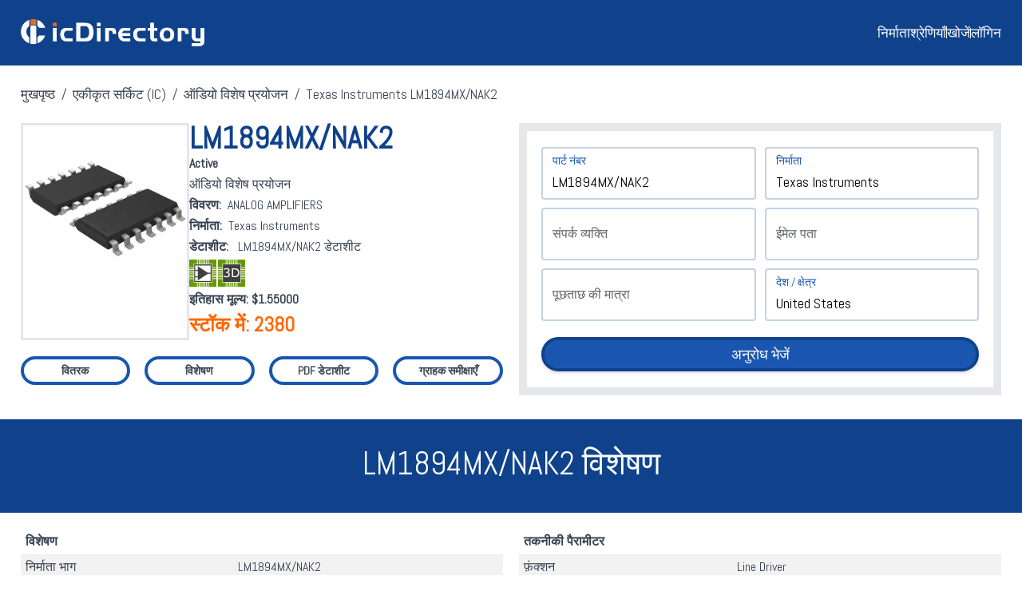

--- FILE ---
content_type: text/html; charset=UTF-8
request_url: https://www.icdirectory.in/integrated-circuits/lm1894mx-nak2.html
body_size: 120
content:
<meta http-equiv='Refresh' content='0;url=https://hi.icdirectory.com/p/integrated-circuits/lm1894mx-nak2.html'>

--- FILE ---
content_type: text/html; charset=UTF-8
request_url: https://hi.icdirectory.com/p/integrated-circuits/lm1894mx-nak2.html
body_size: 5949
content:
<!DOCTYPE html>
<html lang="hi-IN" xmlns="http://www.w3.org/1999/xhtml">

<head>
<meta name="referrer" content="never">
<meta name="renderer" content="webkit">
<meta name="viewport" content="width=device-width">
<meta name="format-detection" content="telephone=no">
<meta name="robots" content="index,follow">
<meta http-equiv="X-UA-Compatible" content="IE=edge">
<meta http-equiv="Content-Language" content="hi-IN">
<meta http-equiv="Content-Type" content="text/html; charset=UTF-8">

<meta property="og:type" content="website">
<meta property="og:site_name" content="icDirectory India">
<meta property="og:title" content="LM1894MX/NAK2 Texas Instruments | विशेषण, इन्वेंटरी, वितरक और डेटाशीट | icDirectory India">
<meta property="og:image" content="//media.digikey.com/Renders/Texas%20Instr%20Renders/296;-4040047-5;-D;-14.jpg">
<meta property="og:description" content="LM1894MX/NAK2 Texas Instruments, ANALOG AMPLIFIERS, स्टॉक में 2380 पीस, Jan 12, 2026 को अपडेट किया गया। icDirectory India से LM1894MX/NAK2 के वितरक, इन्वेंटरी, डेटाशीट और समकक्ष खोजें">
<meta property="og:url" content="https://hi.icdirectory.com/p/integrated-circuits/lm1894mx-nak2.html">

<meta name="twitter:card" content="summary">
<meta name="twitter:site" content="icDirectory India">
<meta name="twitter:title" content="LM1894MX/NAK2 Texas Instruments | विशेषण, इन्वेंटरी, वितरक और डेटाशीट | icDirectory India">
<meta name="twitter:image" content="//media.digikey.com/Renders/Texas%20Instr%20Renders/296;-4040047-5;-D;-14.jpg">
<meta name="twitter:description" content="LM1894MX/NAK2 Texas Instruments, ANALOG AMPLIFIERS, स्टॉक में 2380 पीस, Jan 12, 2026 को अपडेट किया गया। icDirectory India से LM1894MX/NAK2 के वितरक, इन्वेंटरी, डेटाशीट और समकक्ष खोजें">
<meta name="twitter:url" content="https://hi.icdirectory.com/p/integrated-circuits/lm1894mx-nak2.html">

<link rel="canonical" href="https://www.icdirectory.com/p/integrated-circuits/lm1894mx-nak2.html">
<link rel="alternate" href="https://www.icdirectory.com/p/integrated-circuits/lm1894mx-nak2.html" hreflang="x-default">
<link rel="alternate" href="https://www.icdirectory.com/p/integrated-circuits/lm1894mx-nak2.html" hreflang="en-GB">
<link rel="alternate" href="https://fr.icdirectory.com/p/integrated-circuits/lm1894mx-nak2.html" hreflang="fr-FR">
<link rel="alternate" href="https://de.icdirectory.com/p/integrated-circuits/lm1894mx-nak2.html" hreflang="de-DE">
<link rel="alternate" href="https://es.icdirectory.com/p/integrated-circuits/lm1894mx-nak2.html" hreflang="es-ES">
<link rel="alternate" href="https://ru.icdirectory.com/p/integrated-circuits/lm1894mx-nak2.html" hreflang="ru-RU">
<link rel="alternate" href="https://hi.icdirectory.com/p/integrated-circuits/lm1894mx-nak2.html" hreflang="hi-IN">
<link rel="alternate" href="https://zh.icdirectory.com/p/integrated-circuits/lm1894mx-nak2.html" hreflang="zh-CN">

<title>LM1894MX/NAK2 Texas Instruments | विशेषण, इन्वेंटरी, वितरक और डेटाशीट | icDirectory India</title>
<meta name="title" content="LM1894MX/NAK2 Texas Instruments | विशेषण, इन्वेंटरी, वितरक और डेटाशीट | icDirectory India">
<meta name="description" content="LM1894MX/NAK2 Texas Instruments, ANALOG AMPLIFIERS, स्टॉक में 2380 पीस, Jan 12, 2026 को अपडेट किया गया। icDirectory India से LM1894MX/NAK2 के वितरक, इन्वेंटरी, डेटाशीट और समकक्ष खोजें">

<link href="https://img.icdirectory.com/css/css-icdirectory.css" type="text/css" rel="stylesheet">
<link href="https://img.icdirectory.com/css/css-icdirectory-form.css" type="text/css" rel="stylesheet">
<script src="https://img.icdirectory.com/css/js-icdirectory.js" type="text/javascript"></script>

<link href="https://fonts.proxy.ustclug.org/css2?family=Abel&display=swap" rel="stylesheet">
<link href="https://fonts.googleapis.com/css2?family=Abel&display=swap" rel="stylesheet">
<link href="https://fonts.proxy.ustclug.org/css2?family=Roboto&display=swap" rel="stylesheet">
<link href="https://fonts.googleapis.com/css2?family=Roboto&display=swap" rel="stylesheet">

<script type="application/ld+json">{
	"@context": "https://schema.org",
	"@type": "WebPage",
	"@id": "https://hi.icdirectory.com/p/integrated-circuits/lm1894mx-nak2.html#webpage",
	"url": "https://hi.icdirectory.com/p/integrated-circuits/lm1894mx-nak2.html",
	"name": "LM1894MX/NAK2 Texas Instruments | विशेषण, इन्वेंटरी, वितरक और डेटाशीट | icDirectory India",
	"image": "//media.digikey.com/Renders/Texas%20Instr%20Renders/296;-4040047-5;-D;-14.jpg",
	"thumbnailUrl": "//media.digikey.com/Renders/Texas%20Instr%20Renders/296;-4040047-5;-D;-14.jpg",
	"breadcrumb": {
		"@id": "https://hi.icdirectory.com/p/integrated-circuits/lm1894mx-nak2.html#breadcrumb"
	},
	"mainEntity":{
		"@type": "Product",
		"@id": "https://hi.icdirectory.com/p/integrated-circuits/lm1894mx-nak2.html#product"
	},
	"isPartOf":{
		"@type": "WebSite",
		"@id":"https://hi.icdirectory.com#organization"
	},
	"dateModified": "2026-01-12",
	"inLanguage": "hi-IN",
	"publisher": {
      "@type": "Organization",
      "name": "icDirectory India"
    }
}
</script>
<script type="application/ld+json">{
	"@context":"https://schema.org",
	"@type":"Organization",
	"@id":"https://hi.icdirectory.com#organization",
	"url":"https://hi.icdirectory.com",
	"name":"icDirectory India",
	"logo":["https://img.icdirectory.com/image/logo-header.png"],
	"image":["https://img.icdirectory.com/image/logo-header.png"],
	"description":"LM1894MX/NAK2 Texas Instruments, ANALOG AMPLIFIERS, स्टॉक में 2380 पीस, Jan 12, 2026 को अपडेट किया गया। icDirectory India से LM1894MX/NAK2 के वितरक, इन्वेंटरी, डेटाशीट और समकक्ष खोजें"
}
</script>
<script type="application/ld+json">{
	"@context": "https://schema.org/",
	"@type": "BreadcrumbList",
	"@id": "https://hi.icdirectory.com/p/integrated-circuits/lm1894mx-nak2.html#breadcrumb",
	"name": "Integrated Circuits",
	"itemListElement": [
	{
		"@type": "ListItem",
		"position": "1",
		"item": {
			"@id": "https://hi.icdirectory.com#website",
			"url": "https://hi.icdirectory.com",
			"name": "मुखपृष्ठ"
		}
	},
	{
		"@type": "ListItem",
		"position": "2",
		"item": {
			"@id": "https://hi.icdirectory.com/c/integrated-circuits/#category",
			"url": "https://hi.icdirectory.com/c/integrated-circuits/",
			"name": "एकीकृत सर्किट (IC)"
		}
	},
	{
		"@type": "ListItem",
		"position": "3",
		"item": {
			"@id": "https://hi.icdirectory.com/c/audio-special-purpose/#subcategory",
			"url": "https://hi.icdirectory.com/c/audio-special-purpose/",
			"name": "ऑडियो विशेष प्रयोजन"
		}
	},
	{
		"@type": "ListItem",
		"position": "4",
		"item": {
			"@id": "https://hi.icdirectory.com/p/integrated-circuits/lm1894mx-nak2.html#product",
			"url": "https://hi.icdirectory.com/p/integrated-circuits/lm1894mx-nak2.html",
			"name": "Texas Instruments LM1894MX/NAK2"
		}
	}
	]
}
</script>
<script type="application/ld+json">{
	"@context": "https://schema.org",
	"@type": "Product",
	"@id": "https://hi.icdirectory.com/p/integrated-circuits/lm1894mx-nak2.html#product",
	"url": "https://hi.icdirectory.com/p/integrated-circuits/lm1894mx-nak2.html",
	"name": "Texas Instruments LM1894MX/NAK2",
	"image": {
		"@type": "ImageObject",
		"url":"//media.digikey.com/Renders/Texas%20Instr%20Renders/296;-4040047-5;-D;-14.jpg",
		"thumbnailUrl": "//media.digikey.com/Renders/Texas%20Instr%20Renders/296;-4040047-5;-D;-14.jpg"
	},
	"category": "ऑडियो विशेष प्रयोजन",
	"description": "Texas Instruments LM1894MX/NAK2 ANALOG AMPLIFIERS",
	"mpn": "LM1894MX/NAK2",
	"model": "LM1894MX/NAK2",
	"sku": "LM1894MX/NAK2",
	"brand": {
		"@type": "Brand",
		"name": "Texas Instruments",
		"url": "https://hi.icdirectory.com/m/texas-instruments/"
	},
	"manufacturer": {
		"@type": "Organization",
		"name": "Texas Instruments",
		"url": "https://hi.icdirectory.com/m/texas-instruments/"
	},
	"review": {
		"@type": "Review",
		"reviewRating": {
			"@type": "Rating",
			"ratingValue": "5",
			"bestRating": "5"
		},
		"author": {
			"@type": "Person",
			"name": "icDirectory India",
			"nationality": {
				"@type": "Country",
				"name": "United States"
			}
		}
	},
	"aggregateRating": {
		"@type": "AggregateRating",
		"url":"https://hi.icdirectory.com/reviews/",
		"ratingValue": "5",
		"ratingCount": "114",
		"reviewCount": "114",
		"bestRating": "5"
	},
	"offers": {
		"@type": "Offer",
		"url": "https://hi.icdirectory.com/p/integrated-circuits/lm1894mx-nak2.html",
		"priceCurrency": "USD",
		"price": "1.01",
		"priceValidUntil": "2026-01-28",
		"itemCondition": "https://schema.org/NewCondition",
		"availability": "https://schema.org/InStock",
		"inventoryLevel": "2380",
		"shippingDetails": {
			"@type": "OfferShippingDetails",
			"deliveryTime": {
            	"@type": "ShippingDeliveryTime",
				"businessDays": {
					"@type": "OpeningHoursSpecification",
					"dayOfWeek": [
                    	"https://schema.org/Monday",
                    	"https://schema.org/Tuesday",
                    	"https://schema.org/Wednesday",
                    	"https://schema.org/Thursday",
                    	"https://schema.org/Friday"
					]
				},
				"cutoffTime": "12:00:15Z",
				"handlingTime": {
					"@type": "QuantitativeValue",
					"minValue": 2,
					"maxValue": 3,
					"unitCode": "d"
				},
				"transitTime": {
					"@type": "QuantitativeValue",
					"minValue": 7,
					"maxValue": 30,
					"unitCode": "d"
				}
			}
		},
		"seller": {
			"@type": "Organization",
			"url": "https://hi.icdirectory.com",
			"name": "icDirectory India"
		},
		"hasMerchantReturnPolicy": {
			"@type": "MerchantReturnPolicy",
			"itemCondition": "https://schema.org/NewCondition"
		}
	}
}
</script>


</head>

<body>
<div class="html-wrapper header-bgcolor">
    <div class="html-container header-container">
        <div class="header-logo">
            <a href="https://hi.icdirectory.com">
                <img src="https://img.icdirectory.com/image/logo-icdirectory.png" alt="Logo">
            </a>
        </div>
        <div class="header-navi-list" id="header-navi-list">
            <a href="https://hi.icdirectory.com" class="header-navi-item mobile-visible">मुखपृष्ठ</a>
            <a href="https://hi.icdirectory.com/m/manufacturers/" class="header-navi-item">निर्माता</a>
			<a href="https://hi.icdirectory.com/c/categories/" class="header-navi-item">श्रेणियाँ</a>
			<div class="header-navi-separator mobile-hidden"></div>
			<a href="https://hi.icdirectory.com/s/search/" class="header-navi-item" id="header-search">खोजें</a>
			<div class="header-navi-separator mobile-hidden"></div>
			<a href="https://my.icdirectory.com/member/signin/" class="header-navi-item" target="_blank">लॉगिन</a>
        </div>
        <div class="header-toggle" id="header-toggle">&#9776;</div>
    </div>
</div>

<div class="html-wrapper">
    <div class="html-container breadcrumb-container">
	    <div><a href="https://hi.icdirectory.com" class="breadcrumb-url">मुखपृष्ठ</a> &nbsp;/&nbsp; <a href="https://hi.icdirectory.com/c/integrated-circuits/" class="breadcrumb-url">एकीकृत सर्किट (IC)</a> &nbsp;/&nbsp; <a href="https://hi.icdirectory.com/c/audio-special-purpose/" class="breadcrumb-url">ऑडियो विशेष प्रयोजन</a> &nbsp;/&nbsp; Texas Instruments LM1894MX/NAK2</div>
    </div>
</div>

<div class="html-wrapper">
	<div class="html-container detail-spec-container">
        <div class="detail-spec-box">
            <div class="detail-spec-innerbox">
                <div class="detail-spec-image-box"><img src="//media.digikey.com/Renders/Texas%20Instr%20Renders/296;-4040047-5;-D;-14.jpg" width="230" height="auto" border="0" alt="LM1894MX/NAK2" onerror="this.src='https://img.icdirectory.com/image/web/no-image.png'"></div>
                <div class="detail-spec-parameter-box">
                    <div class="detail-spec-model-style">LM1894MX/NAK2</div>
                    <div class="detail-spec-parameter-item"><b>Active</b></div>
                    <div class="detail-spec-parameter-item"><a href="https://hi.icdirectory.com/c/audio-special-purpose/" class="style-default">ऑडियो विशेष प्रयोजन</a></div>
                    <div class="detail-spec-parameter-item"><b>विवरण:</b>&nbsp; ANALOG AMPLIFIERS</div>
                    <div class="detail-spec-parameter-item"><b>निर्माता:</b>&nbsp; <a href="https://hi.icdirectory.com/m/texas-instruments/" class="style-default">Texas Instruments</a></div>
                    <div class="detail-spec-parameter-item"><b>डेटाशीट:</b> &nbsp; <a href="https://hi.icdirectory.com/p/integrated-circuits/lm1894mx-nak2.html#PDF डेटाशीट" class="style-default" title="LM1894MX/NAK2 ">LM1894MX/NAK2 डेटाशीट</a></div>
                    <div class="detail-spec-parameter-item"><img src="https://img.icdirectory.com/image/web/icon-3dmodel.png"></div>
                    <div class="detail-spec-parameter-item"><b>इतिहास मूल्य: $1.55000</b></div>
                    <div class="detail-spec-parameter-item style-orange" style="font-size:25px;font-weight:bold;">स्टॉक में: 2380</div>
                </div>
            </div>
            <div class="detail-spec-guidebox">
                <a href="https://hi.icdirectory.com/s/integrated-circuits/lm1894mx-nak2.html" class="detail-spec-guide-item" title="LM1894MX/NAK2 वितरक"><div>वितरक</div></a>
			    <a href="https://hi.icdirectory.com/p/integrated-circuits/lm1894mx-nak2.html" class="detail-spec-guide-item" title="LM1894MX/NAK2 विशेषण"><div>विशेषण</div></a>
			    <a href="https://hi.icdirectory.com/d/integrated-circuits/lm1894mx-nak2.pdf" class="detail-spec-guide-item" title="LM1894MX/NAK2 PDF डेटाशीट"><div>PDF डेटाशीट</div></a>
			    <a href="https://hi.icdirectory.com/p/integrated-circuits/lm1894mx-nak2.html#ग्राहक समीक्षाएँ" class="detail-spec-guide-item tablet-hidden" title="LM1894MX/NAK2 ग्राहक समीक्षाएँ"><div>ग्राहक समीक्षाएँ</div></a>
            </div>
        </div>
        
        <div class="detail-rfq-box">
        <form id="rfq_form" onSubmit="submitRFQ('RFQ');">
            <div class="form-group field-span-2 field-gap-2">
                <input type="text" id="product_model" name="product_model" required placeholder=" " value="LM1894MX/NAK2">
                <label>पार्ट नंबर</label>
            </div>
            <div class="form-group field-span-2">
                <input type="text" id="product_mfg" name="product_mfg" required placeholder=" " value="Texas Instruments">
                <label>निर्माता</label>
            </div>
            <div class="form-group field-span-2 field-gap-2">
                <input type="text" id="customer_contact" name="customer_contact" required placeholder=" " value="">
                <label>संपर्क व्यक्ति</label>
            </div>
            <div class="form-group field-span-2">
                <input type="text" id="customer_email" name="customer_email" required placeholder=" " value="">
                <label>ईमेल पता</label>
            </div>
            <div class="form-group field-span-2 field-gap-2">
                <input type="text" id="product_quantity" name="product_quantity" required placeholder=" " value="">
                <label>पूछताछ की मात्रा</label>
            </div>
            <div class="form-group field-span-2">
                <input type="text" id="customer_country" name="customer_country" required placeholder=" " value="United States">
                <label>देश / क्षेत्र</label>
            </div>
            <div id="rfq_alert" class="member-alert"></div>
            <div class="form-button">
                <button type="submit" id="rfq_submit">अनुरोध भेजें</button>
            </div>
            <input name="product_url" type="hidden" id="product_url" value="https://hi.icdirectory.com/p/integrated-circuits/lm1894mx-nak2.html">
            <input name="verify_code" type="hidden" id="verify_code" value="260118075254952515552402">
        </form>
        </div>
    </div>
</div>
<div class="html-wrapper section-bgcolor" id="विशेषण">
	<div class="html-container section-container">
	   <div class="section-title">LM1894MX/NAK2 विशेषण</div>
	</div>
</div>

<div class="html-wrapper">
	<div class="html-container detail-parameter-container">
	    <div class="detail-parameter-box">
	        <div class="detail-parameter-title">विशेषण</div>
	        <div class="detail-parameter-list2">
	            <div class="detail-parameter-list-attribute">निर्माता भाग</div>
			    <div class="detail-parameter-list-value">LM1894MX/NAK2</div>
	        </div>
	        <div class="detail-parameter-list1">
	            <div class="detail-parameter-list-attribute">श्रेणी</div>
			    <div class="detail-parameter-list-value">ऑडियो विशेष प्रयोजन</div>
	        </div>
	        <div class="detail-parameter-list2">
	            <div class="detail-parameter-list-attribute">निर्माता</div>
			    <div class="detail-parameter-list-value">Texas Instruments</div>
	        </div>
	        <div class="detail-parameter-list1">
	            <div class="detail-parameter-list-attribute">श्रृंखला</div>
			    <div class="detail-parameter-list-value">-</div>
	        </div>
	        <div class="detail-parameter-list2">
	            <div class="detail-parameter-list-attribute">पैकेजिंग</div>
			    <div class="detail-parameter-list-value">Bulk</div>
	        </div>
	        <div class="detail-parameter-list1">
	            <div class="detail-parameter-list-attribute">स्थिति</div>
			    <div class="detail-parameter-list-value">Active</div>
	        </div>
	        <div class="detail-parameter-title">पर्यावरण अनुपालन</div>
	        <div class="detail-parameter-list2">
	            <div class="detail-parameter-list-attribute">लेड मुक्त</div>
			    <div class="detail-parameter-list-value"></div>
	        </div>
	        <div class="detail-parameter-list1">
	            <div class="detail-parameter-list-attribute">क्षीणन कठोरता</div>
			    <div class="detail-parameter-list-value">नहीं</div>
	        </div>
	        <div class="detail-parameter-list2">
	            <div class="detail-parameter-list-attribute">REACH SVHC</div>
			    <div class="detail-parameter-list-value">कोई SVHC नहीं</div>
	        </div>
	        <div class="detail-parameter-list1">
	            <div class="detail-parameter-list-attribute">RoHS</div>
			    <div class="detail-parameter-list-value">अनुपालन करने वाला</div>
	        </div>
	        <div class="detail-parameter-list2">
	            <div class="detail-parameter-list-attribute">एचएस कोड</div>
			    <div class="detail-parameter-list-value">-</div>
	        </div>
	    </div>
	    
        <div class="detail-parameter-box">
            <div class="detail-parameter-title">तकनीकी पैरामीटर</div>
            		    <div class="detail-parameter-list2">
			    <div class="detail-parameter-list-attribute">फ़ंक्शन</div>
			    <div class="detail-parameter-list-value">Line Driver</div>
		    </div>
		    		    		    <div class="detail-parameter-list1">
			    <div class="detail-parameter-list-attribute">अनुप्रयोग</div>
			    <div class="detail-parameter-list-value">Automotive Audio, Consumer Audio</div>
		    </div>
		    		    		    <div class="detail-parameter-list2">
			    <div class="detail-parameter-list-attribute">चैनलों की संख्या</div>
			    <div class="detail-parameter-list-value">2</div>
		    </div>
		    		    		    <div class="detail-parameter-list1">
			    <div class="detail-parameter-list-attribute">इंटरफ़ेस</div>
			    <div class="detail-parameter-list-value">Analog</div>
		    </div>
		    		    		    <div class="detail-parameter-list2">
			    <div class="detail-parameter-list-attribute">वोल्टेज - आपूर्ति</div>
			    <div class="detail-parameter-list-value">4.5V ~ 18V</div>
		    </div>
		    		    		    <div class="detail-parameter-list1">
			    <div class="detail-parameter-list-attribute">ऑपरेटिंग तापमान</div>
			    <div class="detail-parameter-list-value">0 ℃ ~ 70 ℃ (TA)</div>
		    </div>
		    		    		    <div class="detail-parameter-list2">
			    <div class="detail-parameter-list-attribute">विनिर्देश</div>
			    <div class="detail-parameter-list-value">-</div>
		    </div>
		    		    		    <div class="detail-parameter-list1">
			    <div class="detail-parameter-list-attribute">माउंटिंग प्रकार</div>
			    <div class="detail-parameter-list-value">Surface Mount</div>
		    </div>
		    		    		    <div class="detail-parameter-list2">
			    <div class="detail-parameter-list-attribute">पैकेज / केस</div>
			    <div class="detail-parameter-list-value">14-SOIC (0.154", 3.90mm Width)</div>
		    </div>
		    		    		    <div class="detail-parameter-list1">
			    <div class="detail-parameter-list-attribute">आपूर्तिकर्ता डिवाइस पैकेज</div>
			    <div class="detail-parameter-list-value">14-SOIC</div>
		    </div>
		    		    		    		    		    		    		    		            </div>
    </div>
</div><div class="html-wrapper section-bgcolor">
	<div class="html-container section-container">
	   <div class="section-title">LM1894MX/NAK2 संबंधित भाग</div>
	</div>
</div>

<div class="html-wrapper">
	<div class="html-container part-container container-deco-lower">
		<a href="https://hi.icdirectory.com/p/integrated-circuits/lm1036m-nopb.html">
		    <div class="part-box">
			    <div class="part-image"><img src="//media.digikey.com/Renders/~~Pkg.Case%20or%20Series/20-SOIC%200.295.jpg" loading="lazy" alt="LM1036M/NOPB"></div>
			    <div class="part-model">LM1036M/NOPB</div>
			    <div class="part-mfg">Texas Instruments</div>
			    <div class="part-description">IC AUDIO TONE PROCESSOR 20SOIC</div>
		    </div>
		</a>
		<a href="https://hi.icdirectory.com/p/integrated-circuits/lm1036mx-nopb.html">
		    <div class="part-box">
			    <div class="part-image"><img src="//media.digikey.com/Renders/~~Pkg.Case%20or%20Series/20-SOIC%200.295.jpg" loading="lazy" alt="LM1036MX/NOPB"></div>
			    <div class="part-model">LM1036MX/NOPB</div>
			    <div class="part-mfg">Texas Instruments</div>
			    <div class="part-description">IC AUDIO TONE PROCESSOR 20SOIC</div>
		    </div>
		</a>
		<a href="https://hi.icdirectory.com/p/integrated-circuits/lm1036n-nopb.html">
		    <div class="part-box">
			    <div class="part-image"><img src="//media.digikey.com/photos/National%20Semi%20Photos/14-20-DIP.jpg" loading="lazy" alt="LM1036N/NOPB"></div>
			    <div class="part-model">LM1036N/NOPB</div>
			    <div class="part-mfg">Texas Instruments</div>
			    <div class="part-description">IC AUDIO TONE PROCESSOR 20DIP</div>
		    </div>
		</a>
		<a href="https://hi.icdirectory.com/p/integrated-circuits/lm1894m-nopb.html">
		    <div class="part-box">
			    <div class="part-image"><img src="//media.digikey.com/Renders/Texas%20Instr%20Renders/296~4040047-5~D~14.jpg" loading="lazy" alt="LM1894M/NOPB"></div>
			    <div class="part-model">LM1894M/NOPB</div>
			    <div class="part-mfg">Texas Instruments</div>
			    <div class="part-description">IC NOISE REDUCTION 14SOIC</div>
		    </div>
		</a>
		<a href="https://hi.icdirectory.com/p/integrated-circuits/lm1894mx-nopb.html">
		    <div class="part-box">
			    <div class="part-image"><img src="//media.digikey.com/Renders/Texas%20Instr%20Renders/296~4040047-5~D~14.jpg" loading="lazy" alt="LM1894MX/NOPB"></div>
			    <div class="part-model">LM1894MX/NOPB</div>
			    <div class="part-mfg">Texas Instruments</div>
			    <div class="part-description">IC NOISE REDUCTION 14SOIC</div>
		    </div>
		</a>
		<a href="https://hi.icdirectory.com/p/integrated-circuits/lm1894n.html">
		    <div class="part-box">
			    <div class="part-image"><img src="//media.digikey.com/Photos/Rochester/MFG_MC74AC05NG.jpg" loading="lazy" alt="LM1894N"></div>
			    <div class="part-model">LM1894N</div>
			    <div class="part-mfg">National Semiconductor</div>
			    <div class="part-description">CONSUMER CIRCUIT, BIPOLAR</div>
		    </div>
		</a>
		<a href="https://hi.icdirectory.com/p/integrated-circuits/lm1971m.html">
		    <div class="part-box">
			    <div class="part-image"><img src="//media.digikey.com/Photos/Rochester/MFG_EL5102ISZ.jpg" loading="lazy" alt="LM1971M"></div>
			    <div class="part-model">LM1971M</div>
			    <div class="part-mfg">National Semiconductor</div>
			    <div class="part-description">LM1971 DIGITALLY CONTROLLED 62 D</div>
		    </div>
		</a>
		<a href="https://hi.icdirectory.com/p/integrated-circuits/lm1971m.html">
		    <div class="part-box">
			    <div class="part-image"><img src="//media.digikey.com/Renders/Texas%20Instr%20Renders/296_8-SOIC.jpg" loading="lazy" alt="LM1971M"></div>
			    <div class="part-model">LM1971M</div>
			    <div class="part-mfg">Texas Instruments</div>
			    <div class="part-description">IC VOLUME CONTROL 8SOIC</div>
		    </div>
		</a>
		<a href="https://hi.icdirectory.com/p/integrated-circuits/lm1971m-nopb.html">
		    <div class="part-box">
			    <div class="part-image"><img src="//media.digikey.com/Renders/Texas%20Instr%20Renders/296_8-SOIC.jpg" loading="lazy" alt="LM1971M/NOPB"></div>
			    <div class="part-model">LM1971M/NOPB</div>
			    <div class="part-mfg">Texas Instruments</div>
			    <div class="part-description">IC VOLUME CONTROL 8SOIC</div>
		    </div>
		</a>
		<a href="https://hi.icdirectory.com/p/integrated-circuits/lm1971mx.html">
		    <div class="part-box">
			    <div class="part-image"><img src="//media.digikey.com/Photos/Rochester/MFG_TCAN1042DQ1.jpg" loading="lazy" alt="LM1971MX"></div>
			    <div class="part-model">LM1971MX</div>
			    <div class="part-mfg">National Semiconductor</div>
			    <div class="part-description">LM1971 DIGITALLY CONTROLLED 62 D</div>
		    </div>
		</a>
		<a href="https://hi.icdirectory.com/p/integrated-circuits/lm1971mx.html">
		    <div class="part-box">
			    <div class="part-image"><img src="//media.digikey.com/Renders/Texas%20Instr%20Renders/296_8-SOIC.jpg" loading="lazy" alt="LM1971MX"></div>
			    <div class="part-model">LM1971MX</div>
			    <div class="part-mfg">Texas Instruments</div>
			    <div class="part-description">IC VOLUME CONTROL 8SOIC</div>
		    </div>
		</a>
		<a href="https://hi.icdirectory.com/p/integrated-circuits/lm1971mx-nopb.html">
		    <div class="part-box">
			    <div class="part-image"><img src="//media.digikey.com/Renders/Texas%20Instr%20Renders/296_8-SOIC.jpg" loading="lazy" alt="LM1971MX/NOPB"></div>
			    <div class="part-model">LM1971MX/NOPB</div>
			    <div class="part-mfg">Texas Instruments</div>
			    <div class="part-description">IC VOLUME CONTROL 8SOIC</div>
		    </div>
		</a>
	</div>
</div>


<div class="html-wrapper section-bgcolor">
	<div class="html-container section-container">
	   <div class="section-title">LM1894MX/NAK2 भागों की तुलना करें</div>
	</div>
</div>

<div class="html-wrapper">
	<div class="html-container detail-compare-container container-deco-lower">
        <a href="https://hi.icdirectory.com/v/integrated-circuits/lm1894mx-nak2-vs-lm1973mx-nopb.html" class="detail-compare-list"><li>LM1894MX/NAK2 vs LM1973MX/NOPB</li></a>
        <a href="https://hi.icdirectory.com/v/integrated-circuits/lm1894mx-nak2-vs-lm1973m-nopb.html" class="detail-compare-list"><li>LM1894MX/NAK2 vs LM1973M/NOPB</li></a>
        <a href="https://hi.icdirectory.com/v/integrated-circuits/lm1894mx-nak2-vs-lm1973m-nopb.html" class="detail-compare-list"><li>LM1894MX/NAK2 vs LM1973M/NOPB</li></a>
        <a href="https://hi.icdirectory.com/v/integrated-circuits/lm1894mx-nak2-vs-lm1972n.html" class="detail-compare-list"><li>LM1894MX/NAK2 vs LM1972N</li></a>
        <a href="https://hi.icdirectory.com/v/integrated-circuits/lm1894mx-nak2-vs-lm1972mx-nopb.html" class="detail-compare-list"><li>LM1894MX/NAK2 vs LM1972MX/NOPB</li></a>
        <a href="https://hi.icdirectory.com/v/integrated-circuits/lm1894mx-nak2-vs-lm1972m-nopb.html" class="detail-compare-list"><li>LM1894MX/NAK2 vs LM1972M/NOPB</li></a>
        <a href="https://hi.icdirectory.com/v/integrated-circuits/lm1894mx-nak2-vs-lm1972m-nopb.html" class="detail-compare-list"><li>LM1894MX/NAK2 vs LM1972M/NOPB</li></a>
        <a href="https://hi.icdirectory.com/v/integrated-circuits/lm1894mx-nak2-vs-lm1972m.html" class="detail-compare-list"><li>LM1894MX/NAK2 vs LM1972M</li></a>
        <a href="https://hi.icdirectory.com/v/integrated-circuits/lm1894mx-nak2-vs-lm1972m.html" class="detail-compare-list"><li>LM1894MX/NAK2 vs LM1972M</li></a>
        <a href="https://hi.icdirectory.com/v/integrated-circuits/lm1894mx-nak2-vs-lm1971n-nopb.html" class="detail-compare-list"><li>LM1894MX/NAK2 vs LM1971N/NOPB</li></a>
        <a href="https://hi.icdirectory.com/v/integrated-circuits/lm1894mx-nak2-vs-lm1971mx-nopb.html" class="detail-compare-list"><li>LM1894MX/NAK2 vs LM1971MX/NOPB</li></a>
        <a href="https://hi.icdirectory.com/v/integrated-circuits/lm1894mx-nak2-vs-lm1971mx.html" class="detail-compare-list"><li>LM1894MX/NAK2 vs LM1971MX</li></a>
        <a href="https://hi.icdirectory.com/v/integrated-circuits/lm1894mx-nak2-vs-lm1971mx.html" class="detail-compare-list"><li>LM1894MX/NAK2 vs LM1971MX</li></a>
        <a href="https://hi.icdirectory.com/v/integrated-circuits/lm1894mx-nak2-vs-lm1971m-nopb.html" class="detail-compare-list"><li>LM1894MX/NAK2 vs LM1971M/NOPB</li></a>
        <a href="https://hi.icdirectory.com/v/integrated-circuits/lm1894mx-nak2-vs-lm1971m.html" class="detail-compare-list"><li>LM1894MX/NAK2 vs LM1971M</li></a>
        <a href="https://hi.icdirectory.com/v/integrated-circuits/lm1894mx-nak2-vs-lm1971m.html" class="detail-compare-list"><li>LM1894MX/NAK2 vs LM1971M</li></a>
        <a href="https://hi.icdirectory.com/v/integrated-circuits/lm1894mx-nak2-vs-lm1894n.html" class="detail-compare-list"><li>LM1894MX/NAK2 vs LM1894N</li></a>
        <a href="https://hi.icdirectory.com/v/integrated-circuits/lm1894mx-nak2-vs-lm1894mx-nopb.html" class="detail-compare-list"><li>LM1894MX/NAK2 vs LM1894MX/NOPB</li></a>
        <a href="https://hi.icdirectory.com/v/integrated-circuits/lm1894mx-nak2-vs-lm1894m-nopb.html" class="detail-compare-list"><li>LM1894MX/NAK2 vs LM1894M/NOPB</li></a>
        <a href="https://hi.icdirectory.com/v/integrated-circuits/lm1894mx-nak2-vs-lm1036n-nopb.html" class="detail-compare-list"><li>LM1894MX/NAK2 vs LM1036N/NOPB</li></a>
        <a href="https://hi.icdirectory.com/v/integrated-circuits/lm1894mx-nak2-vs-lm1036mx-nopb.html" class="detail-compare-list"><li>LM1894MX/NAK2 vs LM1036MX/NOPB</li></a>
        <a href="https://hi.icdirectory.com/v/integrated-circuits/lm1894mx-nak2-vs-lm1036m-nopb.html" class="detail-compare-list"><li>LM1894MX/NAK2 vs LM1036M/NOPB</li></a>
    </div>
</div>


<div class="html-wrapper section-bgcolor">
	<div class="html-container section-container" id="ग्राहक समीक्षाएँ">
	   <div class="section-title">ग्राहक समीक्षाएँ</div>
	   <div class="section-description">दुनिया भर से 114 ग्राहक समीक्षाओं में से 5.00 में से 4.95 स्टार</div>
	   <div class="section-image"><img src="https://img.icdirectory.com/image/review/icon-star5.png"></div>
	</div>
</div>

<div class="html-wrapper">
	<div class="html-container review-container container-deco-lower">
        <div class="review-box">
            <div class="review-info">
                <div class="review-icon"><img src="https://img.icdirectory.com/image/review/icon-review.png"></div>
                <div class="review-contact">
                    <div class="review-author">Angela Butler</div>
                    <div class="review-country">United States</div>
                </div>
                <div class="review-star">
                    <div><img src="https://img.icdirectory.com/image/review/icon-star5.png" alt="5 stars"></div>
                    <div class="review-date">2025-02-25 01:38</div>
                </div>
            </div>
            <div class="review-content">
            पास दोहराना परीक्षण            </div>
        </div>
        <div class="review-box">
            <div class="review-info">
                <div class="review-icon"><img src="https://img.icdirectory.com/image/review/icon-review.png"></div>
                <div class="review-contact">
                    <div class="review-author">Luca Gallo</div>
                    <div class="review-country">Italy</div>
                </div>
                <div class="review-star">
                    <div><img src="https://img.icdirectory.com/image/review/icon-star5.png" alt="5 stars"></div>
                    <div class="review-date">2025-02-25 01:23</div>
                </div>
            </div>
            <div class="review-content">
            शानदार!!! बिल्कुल सही सामग्री। अनुशंसित।            </div>
        </div>
        <div class="review-box">
            <div class="review-info">
                <div class="review-icon"><img src="https://img.icdirectory.com/image/review/icon-review.png"></div>
                <div class="review-contact">
                    <div class="review-author">Zoé Lefèvre</div>
                    <div class="review-country">France</div>
                </div>
                <div class="review-star">
                    <div><img src="https://img.icdirectory.com/image/review/icon-star5.png" alt="5 stars"></div>
                    <div class="review-date">2025-02-25 01:14</div>
                </div>
            </div>
            <div class="review-content">
            मुझे यह आदेश कभी नहीं मिला है और विक्रेता धनवापसी नहीं करना चाहता है            </div>
        </div>
        <div class="review-box">
            <div class="review-info">
                <div class="review-icon"><img src="https://img.icdirectory.com/image/review/icon-review.png"></div>
                <div class="review-contact">
                    <div class="review-author">Valeria Jimena</div>
                    <div class="review-country">Spain</div>
                </div>
                <div class="review-star">
                    <div><img src="https://img.icdirectory.com/image/review/icon-star5.png" alt="5 stars"></div>
                    <div class="review-date">2025-02-25 00:37</div>
                </div>
            </div>
            <div class="review-content">
            मूल ब्रांड नई, अच्छी गुणवत्ता।            </div>
        </div>
        <div class="review-box">
            <div class="review-info">
                <div class="review-icon"><img src="https://img.icdirectory.com/image/review/icon-review.png"></div>
                <div class="review-contact">
                    <div class="review-author">Sofía</div>
                    <div class="review-country">Spain</div>
                </div>
                <div class="review-star">
                    <div><img src="https://img.icdirectory.com/image/review/icon-star5.png" alt="5 stars"></div>
                    <div class="review-date">2025-02-25 00:35</div>
                </div>
            </div>
            <div class="review-content">
            त्रुटिरहित बनाना। तेजी से पहुंचे।            </div>
        </div>
        <div class="review-box">
            <div class="review-info">
                <div class="review-icon"><img src="https://img.icdirectory.com/image/review/icon-review.png"></div>
                <div class="review-contact">
                    <div class="review-author">Samuel Felipe</div>
                    <div class="review-country">Spain</div>
                </div>
                <div class="review-star">
                    <div><img src="https://img.icdirectory.com/image/review/icon-star5.png" alt="5 stars"></div>
                    <div class="review-date">2025-02-25 00:30</div>
                </div>
            </div>
            <div class="review-content">
            ठीक है ठीक है            </div>
        </div>
	</div>
</div>

<div class="html-wrapper footer-bgcolor">
	<div class="html-container footer-container narrow-container">
		<div class="footer-box">
            <div class="footer-copy">
		    कॉपीराइट © 2021-2025 icDirectory.com		    </div>
		    <div class="footer-nav-box">
		        <a href="#" class="style-white">हमारे बारे में</a> | Email: support@icdirectory.com		    </div>
		</div>
		<div class="footer-box">
		    icDirectory.com एक विशेषीकृत इलेक्ट्रॉनिक घटकों का प्लेटफॉर्म है, जो यूनाइटेड किंगडम में आधारित है। यह यूरोप, अमेरिका, एशिया और दुनिया भर के निर्माताओं और EMS (इलेक्ट्रॉनिक मैन्युफैक्चरिंग सर्विसेज) प्रदाताओं की सेवा के लिए समर्पित है। यह प्लेटफॉर्म इलेक्ट्रॉनिक्स उद्योग में पेशेवरों की विशिष्ट आवश्यकताओं को पूरा करने के लिए डिज़ाइन किया गया है, जो उपयोगकर्ताओं को निर्माताओं और आपूर्तिकर्ताओं से जोड़ने वाली उच्च-गुणवत्ता वाली, वास्तविक समय की inquiry सेवाएँ प्रदान करता है		</div>
	</div>
</div>

</body>
</html>

--- FILE ---
content_type: text/css
request_url: https://img.icdirectory.com/css/css-icdirectory.css
body_size: 3833
content:
html, body {
    margin: 0;
    font-family: 'Abel','Roboto', 'Helvetica Neue', Helvetica, Arial, sans-serif;
    line-height: 1.3;
    color: #374151;
    font-size: 16px;
}
* {
    box-sizing: border-box;
    overflow-wrap: break-word;
    word-wrap: break-word;
    word-break: normal;
    line-break: normal;
}
a {text-decoration: none;}
img {
    max-width: 100%;
    height: auto;
    display: block;
}
h3 {
    font-size: 18px;
	color: #10428c;
	margin: 3px auto;
}


.html-wrapper {
    width: 100%;
    margin: 0 auto;
}
.html-container {
    margin: 0 auto;
    width: 100%;
    max-width: 100%;
    max-width: 1480px;
    padding-left: 2%;
    padding-right: 2%;
}
.header-bgcolor,.footer-bgcolor,.section-bgcolor {
    background-color: #10428c;
}
.narrow-container {
    margin: 0 auto;
}
.container-decoration {

}
.container-deco-lower {
    padding-top: 30px;
    padding-bottom: 40px;
}

.style-text {
    font-size: 17px;
    line-height: 1.5;
    text-align: justify;
}
.style-default {
    color: #374151;
}
.style-orange {
    color: #ff6600;
}
.style-white {
    color: #ffffff;
}
.style-blue {
    color: #10428c;
}
.style-default:hover, .style-white:hover, .style-blue:hover {
    color: #ff6600;
}


.header-container {
    display: flex;
    justify-content: space-between;
    align-items: center;
    padding-top: 24px;
    padding-bottom: 24px;
}
.header-logo {
	width: 230px;
    height: 34px;
}
.header-logo-mini {
	width: 34px;
    height: 34px;
}
.header-navi-list {
    display: flex;
    align-items: center;
    gap: 20px;
    margin-left: auto;
}
.header-navi-item {
	font-size: 17px;
	color: #ffffff;
	font-weight: 500;
}
.header-navi-item:hover {
	color: #ff6600;
}
.header-navi-separator {
    height: 13px;
	border-left: 1px solid #ffffff;
}
.header-toggle {
    display: none;
    font-size: 2rem;
    color: white;
    cursor: pointer;
}


.footer-container {
    padding-top: 50px;
    padding-bottom: 20px;
    flex-direction: column;
    align-items: center;
}
.footer-box {
    width: 100%;
    display: flex;
    flex-wrap: nowrap;
	margin-bottom: 30px;
	text-align: justify;
    text-align-last: left;
    
    font-size: 16px;
	color: #ffffff;
	line-height: 22px;
}
.footer-copy {
    flex: 1 1 auto;
}
.footer-nav-box {
    flex: 0 0 auto;
    text-align: right;
}


.breadcrumb-container {
    padding-top: 25px;
    padding-bottom: 25px;
    font-size: 17px;
}
.breadcrumb-url {
    color: #374151;
    font-size: 17px;
}
.breadcrumb-url:hover {
    color: #ff6600;
    text-decoration: underline;
}


.section-decoration{
    padding-top: 40px;
    padding-bottom: 40px;
}
.section-container{
    flex-direction: column;
    justify-content: center;
    align-items: center;
    padding-top: 30px;
    padding-bottom: 25px;
}
.section-title {
    font-size: 40px;
    color: #ffffff;
    margin: 0 0 10px 0;
    text-align: center;
}
.section-description {
    font-size: 18px;
    color: #ffffff;
    text-align: center;
}
.section-image {
    margin: 0 auto;
    width: 200px;
    padding-top: 10px;
}
.section-image img {
    width: 100%;
}

.section-breadcrumb {
    font-size: 18px;
    color: #ff6600;
    text-align: center;
    padding-top: 10px;
}
.section-search-box {
    display: flex;
    width: 100%;
    max-width: 750px;
    margin: 0 auto;
    border: 2px solid #fff;
    border-radius: 5px;
    overflow: hidden;
    background-color: #ffffff;
    margin-top: 15px;
}

/* Search */
.search-form-key {
    flex-grow: 1;
    border: none; 
    padding: 10px 10px 10px 40px;
    font-size: 18px;
    background: url(https://img.icdirectory.com/image/web/icon-search.png) no-repeat 0 center;
}
.search-form-button {
    width: 220px;
    background-color: #10428c;
    border-radius: 5px;
    margin: 3px;
    color: white;
    border: none;
    cursor: pointer;
    font-size: 16px;
    font-family: 'Abel','Roboto', 'Helvetica Neue', Helvetica, Arial, sans-serif;
    font-weight: 600;
}
.search-form-button:hover {
    background-color: #0056b3;
}

/* List */
.list-container {
    display: grid;
    min-height: 400px;
}
.list-title {
    display:flex;
	padding: 15px 10px;
	border: 1px solid #10428c;
	background-color: #10428c;
	border-top-left-radius: 5px;
	border-top-right-radius: 5px;
	color: #ffffff;
	font-weight: 600;
}
.list-box {
    display:flex;
	padding: 13px 10px;
	border-left: 1px solid #e5e7eb;
	border-right: 1px solid #e5e7eb;
	border-bottom: 1px solid #e5e7eb;
}
.list-item-bgcolor {
	background-color: #f9fafb;
}
.list-image {
	width: 5%;
	padding-right: 10px;
}
.list-image img {
    width: 100%;
    height: 100%;
}
.list-model {
	width: 17%;
	word-break: break-all;
}
.list-mfg,.list-category {
	width: 15%;
	word-break: break-all;
}
.list-description {
	width: 23%;
	word-break: break-all;
}
.list-packing {
	width: 9%;
	word-break: break-all;
}
.list-rohs {
	width: 6%;
	text-align: center;
}
.list-rohs img {
    margin: 0 auto;
    width: 32px;
    height: 32px;
}
.list-status {
	width: 8%;
	text-align: center;
	word-break: break-all;
}
.list-price {
	width: 7%;
	text-align: center;
	word-break: break-all;
}
.list-rfq {
	width: 10%;
	text-align: center;
}

.list-model-style {
	color: #10428c;
	font-size: 17px;
	font-weight: bold;
}
.list-model-style:hover {
	color: #ff6600;
	text-decoration: underline;
}
.list-mfg-style,.list-category-style {
    font-size: 17px;
	color: #374151;
}
.list-mfg-style:hover,.list-category-style:hover {
	color: #ff6600;
	text-decoration: underline;
}
.list-description-style {
	padding-bottom: 10px;
}
.list-datasheet-style {
	font-size: 14px;
	color: #374151;
}
.list-datasheet-style:hover {
	color: #ff6600;
	text-decoration: underline;
}
.list-price-style {
	color: #ff6600;
	font-weight: bold;
}
.list-stock-style {
	font-size: 14px;
	padding-bottom: 8px;
}
.list-quote-style {
	margin: 0 auto;
	padding: 8px 10px;
	color: #ffffff;
	font-size: 13px;
	font-weight: 600;
	border-radius: 5px;
	background-color: #ff6600;
	cursor: pointer;
}
.list-quote-style:hover {
	background-color: #e04800;
}


.gallery-container {
    display: grid;
}
.gallery-box {
    position: relative;
    box-shadow: 0 4px 4px rgba(0, 0, 0, 0.1);
    transition: box-shadow 0.3s ease;
    border-radius: 5px;
	padding-bottom: 20px;
}
.gallery-box:hover {
	box-shadow: 0 6px 10px rgba(0, 0, 0, 0.2);
}
.gallery-image {
    position: relative;
    padding-bottom: 133%;
}
.gallery-image img {
    position: absolute;
    top: 0;
    left: 0;
    width: 100%;
    height: 100%;
    object-fit: cover;
    border-top-left-radius: 5px;
    border-top-right-radius: 5px;
}
.gallery-model {
	font-size: 18px;
	color: #10428c;
	font-weight: 600;
	margin-top: 20px;
	padding: 0 12px;
	word-break: break-all;
}
.gallery-mfg {
	color: #374151;
    font-size: 17px;
	padding: 0 12px;
	word-break: break-all;
}
.gallery-date {
    margin-top: 10px;
	color: #374151;
    font-size: 14px;
    padding: 0 12px;
}




.part-container {
    display: grid;
}
.part-box {
    position: relative;
    box-shadow: 0 4px 4px rgba(0, 0, 0, 0.1), 0 -1px 4px rgba(0, 0, 0, 0.1);
    transition: box-shadow 0.3s ease;
    border-radius: 5px;
	padding: 20px 12px;
}
.part-box:hover,.mfg-box:hover {
	box-shadow: 0 6px 10px rgba(0, 0, 0, 0.2), 0 -1px 10px rgba(0, 0, 0, 0.2);
}
.part-image {
    position: relative;
    padding-bottom: 100%;
}
.part-image img {
    position: absolute;
    top: 0;
    left: 0;
    width: 100%;
    height: 100%;
    object-fit: cover;
}
.part-model {
    width: 100%;
	font-size: 18px;
	color: #10428c;
	font-weight: 600;
	margin-top: 20px;
	word-break: break-all;
}
.part-mfg {
    width: 100%;
    font-size: 17px;
	color: #374151;
	word-break: break-all;
}
.part-date {
    margin-top: 10px;
	color: #374151;
    font-size: 14px;
}
.part-description {
    margin-top: 10px;
    font-size: 14px;
	color: #374151;
	word-break: break-all;
}
.part-stock {
    font-size: 15px;
    font-weight: 600;
    color: #374151;
    margin-top: 10px;
    margin-bottom: 6px;
}
.part-quote {
	margin: 0 auto;
	width: 100%;
	padding: 8px 10px;
	color: #ffffff;
	font-size: 16px;
	font-weight: 600;
	border-radius: 5px;
	background-color: #ff6600;
	cursor: pointer;
	text-align: center;
}
.part-quote:hover {
	background-color: #e04800;
}


.mfg-container {
    display: grid;
}
.mfg-box {
    position: relative;
    box-shadow: 0 4px 4px rgba(0, 0, 0, 0.1), 0 -1px 4px rgba(0, 0, 0, 0.1);
    transition: box-shadow 0.3s ease;
    border-radius: 5px;
}
.mfg-box:hover,.mfg-box:hover {
	box-shadow: 0 6px 10px rgba(0, 0, 0, 0.2), 0 -1px 10px rgba(0, 0, 0, 0.2);
}

.mfg-box img {
    width: 100%;
    height: auto
    object-fit: cover;
    border-radius: 5px;
}

.brand-container {
    display: grid;
    padding-bottom: 40px;
}
.brand-list {
    padding:5px 10px;
    color: #374151;
}
.brand-list:hover {
    color: #ff6600;
    text-decoration: underline;
}



.category-container {
    display: grid;
    padding-bottom: 40px;
}
.category-list {
    padding:5px 10px;
    color: #374151;
}
.category-list:hover {
    color: #ff6600;
    text-decoration: underline;
}
.category-parent {
    background-color: #f3f4f6;
    font-size: 17px;
    margin-bottom: 10px;
    padding: 8px 10px;
    font-weight: bold;
    color: #10428c;
    grid-column: 1 / -1;
    grid-row: span 1;
}






.blog-container {
    display: grid;
}
.blog-list {
    padding:5px 10px;
    color: #374151;
}
.blog-list:hover {
    color: #ff6600;
    text-decoration: underline;
}


.review-container {
    display: grid;
}
.review-box {
    display:flex;
    flex-direction: column;
    box-shadow: 0 4px 4px rgba(0, 0, 0, 0.1), 0 -1px 4px rgba(0, 0, 0, 0.1);
    transition: box-shadow 0.3s ease;
    border-radius: 5px;
    padding: 20px 15px;
}
.review-box:hover,.review-box:hover {
	box-shadow: 0 6px 10px rgba(0, 0, 0, 0.2), 0 -1px 10px rgba(0, 0, 0, 0.2);
}
.review-info {
    display:flex;
    flex-wrap: nowrap;
    gap:10px;
}
.review-icon {
    flex: 0 0 auto; 
    width: 39px;
    height: 39px;
}
.review-contact {
    flex: 1 1 auto;
}
.review-author {
    font-weight: 500;
}
.review-country {
    font-size: 14px;
}
.review-star {
    flex: 0 0 auto; 
    margin-left: auto;
    text-align: right;
}
.review-star img {
    height: 20.5px;
    width: auto;
}
.review-date {
    font-size: 14px;
    text-align: right;
}
.review-content {
    border-top: 1px solid #e5e7eb;
    margin-top: 10px;
    padding-top: 10px;
}


.inventory-container {
    padding-top: 20px;
    padding-bottom: 30px;
    min-height: 400px;
}
.inventory-list-title {
    display: flex;
	width: 100%;
	padding: 6px 1%;
	font-weight: 600;
}
.inventory-list1,.inventory-list2 {
    display: flex;
	width: 100%;
	padding: 10px 1%;
	align-items: center;
}
.inventory-list1 {
	background-color: #f2f2f2;
}
.inventory-list1:hover,.inventory-list2:hover{
	background-color: #ddf0e8;
}

.inventory-company {
	width: 20%;
	font-weight: 600;
}
.inventory-model {
	width: 15%;
	font-weight: 600;
}
.inventory-mfg {
	width: 15%;
}
.inventory-package {
	width: 10%;
	text-align: center;
}
.inventory-stock {
	width: 10%;
	text-align: center;
	font-weight: 600;
}
.inventory-datecode {
	width: 10%;
	text-align: center;
}
.inventory-price {
	width: 10%;
	text-align: center;
}
.inventory-contact {
    display: flex;
	width: 10%;
	justify-content: flex-end;
	text-align: right;
	gap: 5px;
}
.inventory-product,.inventory-distributor {
    display: flex;
    flex-direction: column;
	width: 50%;
}
.inventory-distributor {
    text-align: right;
}
.inventory-product-item {
	width: 100%;
}
.inventory-distributor-item {
	width: 100%;
	display: flex;
	flex-direction: row;
	justify-content: flex-end;
	text-align: right;
	gap: 5px;
}


.detail-spec-container {
    display: grid;
    gap: 20px;
}
.detail-rfq-box {
    width: 100%;
    border: 10px solid #e5e7eb;
    padding: 20px 3%;
    margin-bottom: 30px;
}
.detail-spec-box {
    display: flex;
    width: 100%;
    flex-direction: column;
}
.detail-spec-innerbox {
    width: 100%;
    display: flex;
    gap: 20px;
    justify-content: center;
}
.detail-spec-image-box{
    width: 35%;
    height: auto;
    border: 3px solid #e5e7eb;
    text-align: center;
}
.detail-spec-image-box img {
    width: 100%;
    height: auto;
    display: inline-block;
}
.detail-spec-parameter-box {
    flex: 1;
}
.detail-spec-model-style {
    width: 100%;
    color: #10428c;
    font-size: 38px;
    font-weight: 700;
    line-height: 38px;
    word-break: break-all;
}
.detail-spec-parameter-item {
    width: 100%;
    padding: 3px 0;
}

.detail-spec-guidebox {
    display: grid;
    gap: 3%;
    margin-top: 20px;
	margin-bottom: 10px;
}
.detail-spec-guide-item {
    width: 100%;
    padding: 5px 2px;
    border: 4px solid #1a56b0;
	background-color: #ffffff;
	color: #374151;
	font-size: 14px;
	border-radius: 38px;
	text-align: center;
	align-items: center;
	transition: 0.3s;
	font-weight: 600;
}
.detail-spec-guide-item:hover {
      background: #dce6f5;
      color: #1a56b0;
      transform: translateY(-1px);
    }


.detail-campaign-container {
    padding-top: 20px;
    padding-bottom: 30px;
}
.detail-campaign-title {
    display: flex;
	width: 100%;
	padding: 6px 1%;
	font-weight: 600;
}
.detail-campaign-list1,.detail-campaign-list2 {
    display: flex;
	width: 100%;
	padding: 6px 1%;
	align-items: center;
}
.detail-campaign-list1 {
	background-color: #f2f2f2;
}
.detail-campaign-list1:hover,.detail-campaign-list2:hover{
	background-color: #ddf0e8;
}

.detail-campaign-company {
	width: 20%;
	font-weight: 600;
}
.detail-campaign-model {
	width: 15%;
	font-weight: 600;
}
.detail-campaign-stock {
	width: 6%;
	text-align: center;
}
.detail-campaign-button {
	width: 10%;
}
.detail-campaign-button-style {
    margin: 0 auto;
	padding: 2px;
	background-color: #10428c;
	color: #ffffff;
	border-radius: 5px;
	text-align: center;
}
.detail-campaign-button-style:hover {
	background-color: #245c98;
}
.detail-campaign-currency {
	width: 4%;
	text-align: center;
}
.detail-campaign-slogan {
	width: 40%;
}
.detail-campaign-updated {
	width: 7%;
	text-align: right;
}

.detail-compare-container {
    display: grid;
}
.detail-compare-list {
    padding:5px 10px;
    color: #374151;
}
.detail-compare-list:hover {
    color: #ff6600;
    text-decoration: underline;
}

.detail-datasheet-container {
    display: flex;
    flex-direction: column;
    flex-wrap: wrap;
    padding-top: 20px;
    padding-bottom: 20px;
}
.detail-datasheet-box {
    display: flex;
    width: 100%;
    padding: 6px 1%;
    background-color: #f2f2f2;
    margin-bottom: 20px;
}
.detail-datasheet-box:hover{
	background-color: #ddf0e8;
}
.detail-datasheet-attribute {
    width: 35%;
}
.detail-datasheet-download {
    width: 65%;
}
.detail-datasheet-object {
    width: 100%;
}
.detail-datasheet-object object {
    width: 100%;
    height: 800px;
}


.detail-parameter-container {
    display: grid;
    gap: 20px;
    padding-top: 20px;
    padding-bottom: 30px;
}
.detail-parameter-box {
    display: flex;
    width: 100%;
    flex-direction: column;
}
.detail-parameter-title {
    display: flex;
	width: 100%;
	padding: 6px 1%;
	font-weight: 600;
}
.detail-parameter-list1,.detail-parameter-list2 {
    display: flex;
	width: 100%;
	padding: 6px 1%;
	align-items: center;
}
.detail-parameter-list2 {
	background-color: #f2f2f2;
}
.detail-parameter-list1:hover, .detail-parameter-list2:hover{
	background-color: #ddf0e8;
}

.detail-parameter-list-attribute {
	width: 45%;
}
.detail-parameter-list-value {
	width: 55%;
}


.compare-detail-container {
    display: flex;
    flex-direction: column;
    width: 100%;
    padding-top: 20px;
    padding-bottom: 30px;
}
.compare-detail-list1,.compare-detail-list2 {
    display: flex;
	width: 100%;
	padding: 6px 1%;
	align-items: center;
}
.compare-detail-list1 {
	background-color: #f2f2f2;
}
.compare-detail-list1:hover,.compare-detail-list2:hover{
	background-color: #ddf0e8;
}
.compare-detail-attribute {
	width: 40%;
}
.compare-detail-value {
	width: 30%;
}



.div-rfqwrapper {
    display: none;
    position: fixed;
    top: 0;
    left: 0;
    width: 100%;
    height: 100%;
    background-color:#eaedf1;
    z-index: 10;
}
.div-rfqbox {
      max-width: 760px;
      padding: 20px 4%;
      background: #fff;
      margin: 0 auto;
      min-height: 100vh;
      position: relative;
}


.page-container {
    width: 100%;
    margin: 15px auto;
	background-color: #ffffff;
	border-top: 1px solid #e1e6eb;
	border-bottom: 1px solid #e1e6eb;
	padding: 10px 0px;
	text-align: center;
}

.page-left {
	margin: 0 auto;
	background-color: #ffffff;
	border-top: 1px solid #dddddd;
	border-bottom: 1px solid #dddddd;
	border-left: 1px solid #dddddd;
	padding: 20px 12px;
	text-align: center;
	display: inline-block;
	
	color: #374151;
}
.page-left:hover {
	color: #ffffff;
	background-color: #10428c;
	border-top: 1px solid #10428c;
	border-bottom: 1px solid #10428c;
	border-left: 1px solid #10428c;
}
.page-left:visited {
	color: #000000;
}

.page-right {
	margin: 0 auto;
	background-color: #ffffff;
	border-top: 1px solid #dddddd;
	border-bottom: 1px solid #dddddd;
	border-right: 1px solid #dddddd;
	padding: 20px 12px;
	text-align: center;
	display: inline-block;
	
	color: #374151;
}
.page-right:hover {
	color: #ffffff;
	background-color: #10428c;
	border-top: 1px solid #10428c;
	border-bottom: 1px solid #10428c;
	border-right: 1px solid #10428c;
}
.page-right:visited {
	color: #000000;
}

.page-on {
	margin: 0 auto;
	background-color: #10428c;
	border: 1px solid #10428c;
	padding: 20px 11px;
	text-align: center;
	display: inline-block;
	
	color: #ffffff;
}



/* Small Screen */
@media screen and (max-width: 759px) {
    .html-container {padding-left: 4%; padding-right: 4%;}
	.tablet-hidden,.mobile-hidden {display: none;}
	.tablet-visible,.mobile-visible {display: block;}
	.header-toggle {display: block;}
	.header-navi-list {
        display: none;
        z-index: 1000;
        flex-direction: column;
        position: absolute;
        top: 70px;
        right: 0;
        background: #10428c;
        width: 100%;
        min-height: 100vh;
        padding: 1rem 0;
    }
    .header-navi-list.active {
        display: flex;
    }
    .header-navi-item {font-size: 20px;}
    
    .container-deco-lower {padding-top: 25px;padding-bottom: 30px;
}
    .narrow-container,.section-container {padding-left: 2%; padding-right: 2%;}
	.footer-box {
        flex-direction: column;
        align-items: center;
        text-align: center;
        text-align-last: center;
    }
    .footer-copy,
    .footer-nav-box {
        text-align: center;
        width: 100%;
        margin-bottom: 10px;
    }
    
    .mfg-container,.list-container,.gallery-container,.part-container {grid-template-columns: repeat(2, 1fr); gap: 10px;}
    .review-container {grid-template-columns: repeat(1, 1fr); gap: 10px;}
    .brand-container,.detail-compare-container {grid-template-columns: repeat(1, 1fr);}
    .category-container {grid-template-columns: repeat(1, 1fr);}
    .detail-parameter-container {grid-template-columns: repeat(1, 1fr);}
    .blog-container {grid-template-columns: repeat(1, 1fr);}
    .detail-spec-container {grid-template-columns: repeat(1, 1fr);}
    .detail-spec-guidebox {grid-template-columns: repeat(3, 1fr);}
    
    .detail-campaign-company {width: 50%;}
    .detail-campaign-stock {width: 25%;}
    .detail-campaign-button {width: 25%;}
    
    .section-title {font-size: 34px;}
    .section-description {font-size: 17px;}
    
    .detail-spec-innerbox {flex-wrap: wrap;}
    .detail-spec-image-box {width: 100%;padding-top:20px;padding-bottom: 20px;}
    .detail-spec-image-box img {width: 50%;}
    .detail-spec-parameter-box {width: 100%;}
    .detail-spec-model-style {font-size: 30px;}
}

/* Tablet */
@media screen and (min-width: 760px) and (max-width: 1023px) {
    .tablet-hidden {display: none;}
	.tablet-visible {display: block;}
    .mobile-visible {display: none;}
    
    .narrow-container,.section-container {padding-left: 5%; padding-right: 5%;}
    .mfg-container,.list-container,.gallery-container,.part-container {grid-template-columns: repeat(3, 1fr); gap: 15px;}
    .review-container {grid-template-columns: repeat(2, 1fr); gap: 15px;}
    .brand-container,.detail-compare-container {grid-template-columns: repeat(2, 1fr);}
    .category-container {grid-template-columns: repeat(2, 1fr);}
    .detail-parameter-container {grid-template-columns: repeat(1, 1fr);}
    .blog-container {grid-template-columns: repeat(1, 1fr);}
    .detail-spec-container {grid-template-columns: repeat(1, 1fr);}
    .detail-spec-guidebox {grid-template-columns: repeat(3, 1fr);}
}

/* Middle Screen */
@media screen and (min-width: 1024px) and (max-width: 1439px) {
    .tablet-visible,.mobile-visible {display: none;}
    .narrow-container,.section-container {padding-left: 7%; padding-right: 7%;}
    .list-container {grid-template-columns: repeat(1, 1fr);}
    .mfg-container,.gallery-container,.part-container {grid-template-columns: repeat(4, 1fr); gap: 20px;}
    .review-container {grid-template-columns: repeat(3, 1fr); gap: 20px;}
    .brand-container,.detail-compare-container {grid-template-columns: repeat(3, 1fr);}
    .category-container {grid-template-columns: repeat(2, 1fr);}
    .detail-parameter-container {grid-template-columns: repeat(2, 1fr);}
    .blog-container {grid-template-columns: repeat(2, 1fr);}
    .detail-spec-container {grid-template-columns: repeat(2, 1fr);}
    .detail-spec-guidebox {grid-template-columns: repeat(4, 1fr);}
}

/* Large Screen */
@media screen and (min-width: 1440px) {
    .tablet-visible,.mobile-visible {display: none;}
    .narrow-container,.section-container {padding-left: 15%; padding-right: 15%;}
    .list-container {grid-template-columns: repeat(1, 1fr);}
    .mfg-container,.gallery-container,.part-container {grid-template-columns: repeat(6, 1fr); gap: 20px;}
    .review-container {grid-template-columns: repeat(3, 1fr); gap: 20px;}
    .brand-container,.detail-compare-container {grid-template-columns: repeat(4, 1fr);}
    .category-container {grid-template-columns: repeat(3, 1fr);}
    .detail-parameter-container {grid-template-columns: repeat(2, 1fr);}
    .blog-container {grid-template-columns: repeat(2, 1fr);}
    .detail-spec-container {grid-template-columns: repeat(2, 1fr);}
    .detail-spec-guidebox {grid-template-columns: repeat(4, 1fr);}
}

--- FILE ---
content_type: text/css
request_url: https://img.icdirectory.com/css/css-icdirectory-form.css
body_size: 1155
content:
    .form-wrapper {
      max-width: 760px;
      padding: 0 4%;
      background: #fff;
      margin: 0 auto;
      min-height: 100vh;
      position: relative;
    }
    .form-title-container {
      display: flex;
      align-items: left;
      justify-content: left;
      margin: 20px 0 15px;
      position: relative;
      width: 100%;
    }
    .form-title-style {
      font-size: 26px;
      color: #28375a;
      font-weight: 1000;
    }
    .form-title-edit {
      font-size: 22px;
      color: #10428c;
      text-decoration: none;
      position: absolute;
      right: 0;
    }
    .form-title-alert {
      font-size: 22px;
      color: #ff6600;
      text-decoration: none;
      position: absolute;
      right: 0;
    }
    .form-title-arrow {
      font-size: 26px;
      color: #10428c;
      text-decoration: none;
      position: absolute;
      right: 0;
    }
    
    .form-group {
      position: relative;
      margin-bottom: 10px;
      width: 100%;
    }
    .field-span-2 {
      width: 49%;
    }
    .field-span-1 {
      width: 24.25%;
    }
    .field-gap-2 {
      margin-right: 2%;
    }
    .field-gap-1 {
      margin-right: 1%;
    }
    
    form {
      display: flex;
      flex-wrap: wrap;
    }
    input, textarea {
      width: 100%;
      padding: 30px 12px 10px;
      font-size: 18px;
      font-family: 'Abel','Roboto', 'Helvetica Neue', Helvetica, Arial, sans-serif;
      border: 2px solid #c4d2e2;
      font-weight: 500;
      border-radius: 4px;
      background: transparent;
      outline: none;
      resize: none;
    }
    input {
      height: 66px;
    }
    textarea {
      height: 160px;
      resize: vertical;
    }
    label {
      position: absolute;
      top: 50%;
      left: 10px;
      color: #5f6368;
      font-size: 16px;
      pointer-events: none;
      background: #fff;
      padding: 0 4px;
      transform: translateY(-50%);
      transition: 0.2s ease;
    }
    input:focus ~ label,
    textarea:focus ~ label,
    input:not(:placeholder-shown) ~ label,
    textarea:not(:placeholder-shown) ~ label {
      top: 8px;
      font-size: 14px;
      color: #1a56b0;
      transform: translateY(0);
      font-weight: 400;
    }
    input:focus, textarea:focus {
      border-color: #10428c;
    }
    .form-button {
      width: 100%;
      margin-top: 10px;
    }
    .form-button button {
      width: 100%;
      background: #1a56b0;
      color: #fff;
      font-size: 18px;
      font-family: 'Abel','Roboto', 'Helvetica Neue', Helvetica, Arial, sans-serif;
      padding: 6px;
      border: 4px solid #10428c;
      border-radius: 30px;
      cursor: pointer;
      box-shadow: 0 2px 4px rgba(0,0,0,0.15);
      transition: 0.3s;
    }
    .form-button button:hover {
      background: #10428c;
      box-shadow: 0 0 4px rgba(26,86,176,0.5), 0 2px 6px rgba(26,86,176,0.6);
      transform: translateY(-1px);
    }
    .back-home {
      font-size: 18px;
      color: #10428c;
      text-decoration: none;
      width: 100%;
      text-align: center;
      margin-top: 20px;
      margin-bottom: 20px;
    }
    
    .member-container {
      max-width: 500px;
    }
    .member-alert {
      width: 100%;
      padding: 0 3%;
      color: #ff6600;
    }
    .member-separator {
        width: 100%;
        border-top: 1px solid #dadce0;
        margin: 24px 0;
    }
    .member-bottom-buttons-container {
        width: 100%;
        display: flex;
        border: 4px solid #c4d2e2;
        border-radius: 24px;
        overflow: hidden;
        background: #ffffff;
        box-shadow: 0 3px 8px rgba(16, 66, 140, 0.15);
    }
    .member-bottom-buttons-container button {
      flex: 1;
      background: none;
      border: none;
      color: #10428c;
      font-size: 14px;
      padding: 12px 0;
      cursor: pointer;
      transition: 0.3s;
      font-weight: 600;
      position: relative;
    }
    .member-bottom-buttons-container button:first-child {
      border-radius: 24px 0 0 24px;
    }
    .member-bottom-buttons-container button:last-child {
      border-radius: 0 24px 24px 0;
    }
    .member-bottom-buttons-container button:first-child::after {
      content: "";
      position: absolute;
      top: 20%;
      right: 0;
      width: 1px;
      height: 60%;
      background: #c4d2e2;
    }
    .member-bottom-buttons-container button:hover {
      background: #dce6f5;
      color: #1a56b0;
      box-shadow: 0 4px 10px rgba(26, 86, 176, 0.2);
      transform: translateY(-2px);
      z-index: 1;
    }